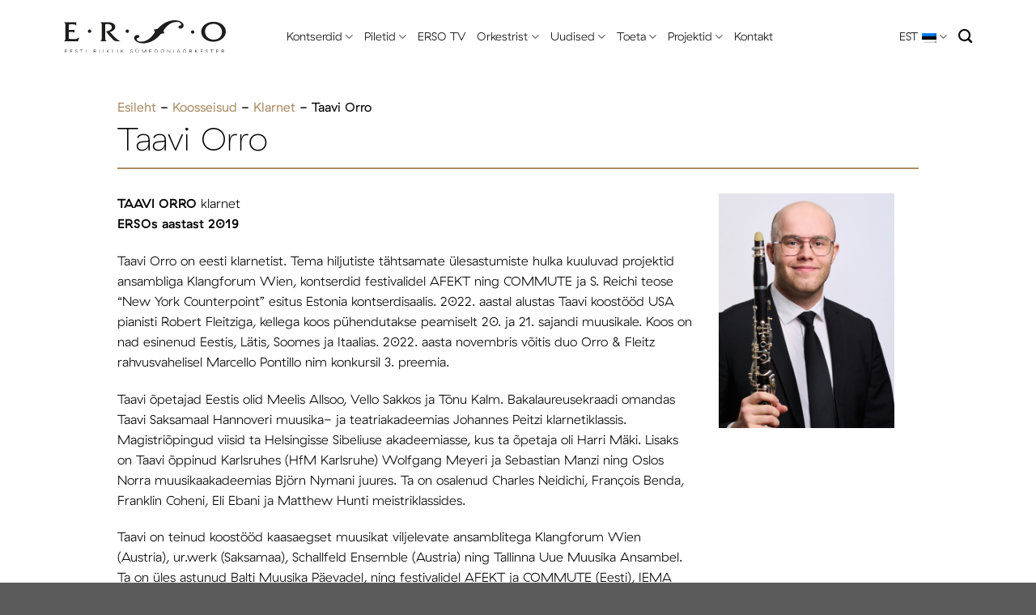

--- FILE ---
content_type: text/html; charset=UTF-8
request_url: https://erso.ee/koosseis/taavi-orro/
body_size: 7707
content:
<!DOCTYPE html><html lang="et" prefix="og: https://ogp.me/ns#" class="loading-site no-js"><head><meta charset="UTF-8" /><link rel="profile" href="http://gmpg.org/xfn/11" /><link rel="pingback" href="https://erso.ee/xmlrpc.php" /><link rel="alternate" hreflang="et" href="https://erso.ee/koosseis/taavi-orro/" /><link rel="alternate" hreflang="en" href="https://erso.ee/en/musicians/taavi-orro/" /><link rel="alternate" hreflang="x-default" href="https://erso.ee/koosseis/taavi-orro/" /><meta name="viewport" content="width=device-width, initial-scale=1" /><link media="all" href="https://erso.ee/wp-content/cache/autoptimize/css/autoptimize_46f2d62736395175ab01ce7e98a8480f.css" rel="stylesheet"><title>Taavi Orro | ERSO</title><meta name="description" content="Taavi Orro on eesti klarnetist. Tema hiljutiste tähtsamate ülesastumiste hulka kuuluvad projektid ansambliga Klangforum Wien, kontserdid festivalidel AFEKT"/><meta name="robots" content="follow, index, max-snippet:-1, max-video-preview:-1, max-image-preview:large"/><link rel="canonical" href="https://erso.ee/koosseis/taavi-orro/" /><meta property="og:locale" content="et_EE" /><meta property="og:type" content="article" /><meta property="og:title" content="Taavi Orro | ERSO" /><meta property="og:description" content="Taavi Orro on eesti klarnetist. Tema hiljutiste tähtsamate ülesastumiste hulka kuuluvad projektid ansambliga Klangforum Wien, kontserdid festivalidel AFEKT" /><meta property="og:url" content="https://erso.ee/koosseis/taavi-orro/" /><meta property="og:site_name" content="ERSO" /><meta property="og:updated_time" content="2025-03-06T15:47:30+02:00" /><meta property="og:image" content="https://erso.ee/wp-content/uploads/2019/08/KIK01338-1600x2133.jpg" /><meta property="og:image:secure_url" content="https://erso.ee/wp-content/uploads/2019/08/KIK01338-1600x2133.jpg" /><meta property="og:image:width" content="1020" /><meta property="og:image:height" content="1360" /><meta property="og:image:alt" content="Taavi Orro" /><meta property="og:image:type" content="image/jpeg" /><meta name="twitter:card" content="summary_large_image" /><meta name="twitter:title" content="Taavi Orro | ERSO" /><meta name="twitter:description" content="Taavi Orro on eesti klarnetist. Tema hiljutiste tähtsamate ülesastumiste hulka kuuluvad projektid ansambliga Klangforum Wien, kontserdid festivalidel AFEKT" /><meta name="twitter:image" content="https://erso.ee/wp-content/uploads/2019/08/KIK01338-1600x2133.jpg" /> <script type="application/ld+json" class="rank-math-schema">{"@context":"https://schema.org","@graph":[{"@type":"BreadcrumbList","@id":"https://erso.ee/koosseis/taavi-orro/#breadcrumb","itemListElement":[{"@type":"ListItem","position":"1","item":{"@id":"https://erso.ee","name":"Esileht"}},{"@type":"ListItem","position":"2","item":{"@id":"https://erso.ee/koosseis/","name":"Koosseisud"}},{"@type":"ListItem","position":"3","item":{"@id":"https://erso.ee/grupp/klarnet/","name":"Klarnet"}},{"@type":"ListItem","position":"4","item":{"@id":"https://erso.ee/koosseis/taavi-orro/","name":"Taavi Orro"}}]}]}</script> <link rel='prefetch' href='https://erso.ee/wp-content/themes/flatsome/assets/js/flatsome.js?ver=e1ad26bd5672989785e1' /><link rel='prefetch' href='https://erso.ee/wp-content/themes/flatsome/assets/js/chunk.slider.js?ver=3.19.12' /><link rel='prefetch' href='https://erso.ee/wp-content/themes/flatsome/assets/js/chunk.popups.js?ver=3.19.12' /><link rel='prefetch' href='https://erso.ee/wp-content/themes/flatsome/assets/js/chunk.tooltips.js?ver=3.19.12' /><link rel="alternate" type="application/rss+xml" title="ERSO &raquo; RSS" href="https://erso.ee/feed/" /><link rel="alternate" type="application/rss+xml" title="ERSO &raquo; Kommentaaride RSS" href="https://erso.ee/comments/feed/" /> <script type="text/javascript" src="https://erso.ee/wp-includes/js/jquery/jquery.min.js?ver=3.7.1" id="jquery-core-js"></script> <link rel="https://api.w.org/" href="https://erso.ee/wp-json/" /><link rel="alternate" title="JSON" type="application/json" href="https://erso.ee/wp-json/wp/v2/koosseis/792" /><link rel="EditURI" type="application/rsd+xml" title="RSD" href="https://erso.ee/xmlrpc.php?rsd" /><meta name="generator" content="WordPress 6.8.3" /><link rel='shortlink' href='https://erso.ee/?p=792' /><link rel="alternate" title="oEmbed (JSON)" type="application/json+oembed" href="https://erso.ee/wp-json/oembed/1.0/embed?url=https%3A%2F%2Ferso.ee%2Fkoosseis%2Ftaavi-orro%2F" /><link rel="alternate" title="oEmbed (XML)" type="text/xml+oembed" href="https://erso.ee/wp-json/oembed/1.0/embed?url=https%3A%2F%2Ferso.ee%2Fkoosseis%2Ftaavi-orro%2F&#038;format=xml" /><meta name="generator" content="WPML ver:4.8.6 stt:1,15;" /><link rel="icon" href="https://erso.ee/wp-content/uploads/2022/09/cropped-favicon-32x32.png" sizes="32x32" /><link rel="icon" href="https://erso.ee/wp-content/uploads/2022/09/cropped-favicon-192x192.png" sizes="192x192" /><link rel="apple-touch-icon" href="https://erso.ee/wp-content/uploads/2022/09/cropped-favicon-180x180.png" /><meta name="msapplication-TileImage" content="https://erso.ee/wp-content/uploads/2022/09/cropped-favicon-270x270.png" /></head><body class="wp-singular koosseis-template-default single single-koosseis postid-792 wp-theme-flatsome wp-child-theme-erso lightbox nav-dropdown-has-arrow nav-dropdown-has-shadow mobile-submenu-toggle"> <noscript><iframe src="https://www.googletagmanager.com/ns.html?id=GTM-NJMLZZQ"
height="0" width="0" style="display:none;visibility:hidden"></iframe></noscript> <a class="skip-link screen-reader-text" href="#main">Skip to content</a><div id="wrapper"><header id="header" class="header has-sticky sticky-jump"><div class="header-wrapper"><div id="masthead" class="header-main has-sticky-logo"><div class="header-inner flex-row container logo-left medium-logo-left" role="navigation"><div id="logo" class="flex-col logo"> <a href="https://erso.ee/" title="ERSO - Eesti Riiklik Sümfooniaorkester" rel="home"> <img width="1020" height="1020" src="https://erso.ee/wp-content/uploads/2022/05/Erso-logo-wordmark.svg" class="header-logo-sticky" alt="ERSO"/><img width="1020" height="1020" src="https://erso.ee/wp-content/uploads/2022/05/Erso-logo.svg" class="header_logo header-logo" alt="ERSO"/><img  width="1020" height="1020" src="https://erso.ee/wp-content/uploads/2022/05/Erso-logo.svg" class="header-logo-dark" alt="ERSO"/></a></div><div class="flex-col show-for-medium flex-left"><ul class="mobile-nav nav nav-left "></ul></div><div class="flex-col hide-for-medium flex-left
 flex-grow"><ul class="header-nav header-nav-main nav nav-left  nav-line-bottom nav-size-large nav-spacing-large" ><li id="menu-item-110" class="menu-item menu-item-type-post_type menu-item-object-page menu-item-has-children menu-item-110 menu-item-design-default has-dropdown"><a href="https://erso.ee/kontserdid/" class="nav-top-link" aria-expanded="false" aria-haspopup="menu">Kontserdid<i class="icon-angle-down" ></i></a><ul class="sub-menu nav-dropdown nav-dropdown-simple"><li id="menu-item-254" class="menu-item menu-item-type-post_type menu-item-object-page menu-item-254"><a href="https://erso.ee/kontserdid/">Tulevased</a></li><li id="menu-item-253" class="menu-item menu-item-type-post_type menu-item-object-page menu-item-253"><a href="https://erso.ee/toimunud-kontserdid/">Toimunud</a></li><li id="menu-item-5285" class="menu-item menu-item-type-post_type menu-item-object-page menu-item-5285"><a href="https://erso.ee/sarjad/">Sarjad</a></li><li id="menu-item-10677" class="menu-item menu-item-type-post_type menu-item-object-page menu-item-10677"><a href="https://erso.ee/hooajabuklet/">Hooajabuklet</a></li></ul></li><li id="menu-item-29" class="menu-item menu-item-type-post_type menu-item-object-page menu-item-has-children menu-item-29 menu-item-design-default has-dropdown"><a href="https://erso.ee/piletid/" class="nav-top-link" aria-expanded="false" aria-haspopup="menu">Piletid<i class="icon-angle-down" ></i></a><ul class="sub-menu nav-dropdown nav-dropdown-simple"><li id="menu-item-6058" class="menu-item menu-item-type-post_type menu-item-object-page menu-item-6058"><a href="https://erso.ee/piletid/">Piletid</a></li><li id="menu-item-10732" class="menu-item menu-item-type-post_type menu-item-object-page menu-item-10732"><a href="https://erso.ee/hea-teada/">Hea teada</a></li></ul></li><li id="menu-item-114" class="menu-item menu-item-type-custom menu-item-object-custom menu-item-114 menu-item-design-default"><a target="_blank" rel="noopener" href="https://erso.tv/erso" class="nav-top-link">ERSO TV</a></li><li id="menu-item-5230" class="menu-item menu-item-type-custom menu-item-object-custom menu-item-has-children menu-item-5230 menu-item-design-default has-dropdown"><a href="https://erso.ee/bio/" class="nav-top-link" aria-expanded="false" aria-haspopup="menu">Orkestrist<i class="icon-angle-down" ></i></a><ul class="sub-menu nav-dropdown nav-dropdown-simple"><li id="menu-item-302" class="menu-item menu-item-type-post_type menu-item-object-page menu-item-302"><a href="https://erso.ee/bio/">Biograafia</a></li><li id="menu-item-303" class="menu-item menu-item-type-post_type menu-item-object-page menu-item-303"><a href="https://erso.ee/orkestrist/dirigendid/">Dirigendid</a></li><li id="menu-item-304" class="menu-item menu-item-type-post_type menu-item-object-page menu-item-304"><a href="https://erso.ee/konkursid/">Konkursid</a></li><li id="menu-item-305" class="menu-item menu-item-type-post_type menu-item-object-page menu-item-305"><a href="https://erso.ee/koosseis/">Koosseis</a></li><li id="menu-item-306" class="menu-item menu-item-type-post_type menu-item-object-page menu-item-306"><a href="https://erso.ee/pressile/">Pressile</a></li><li id="menu-item-307" class="menu-item menu-item-type-post_type menu-item-object-page menu-item-307"><a href="https://erso.ee/orkestrist/sa-erso/">SA ERSO</a></li></ul></li><li id="menu-item-120" class="menu-item menu-item-type-post_type menu-item-object-page current_page_parent menu-item-has-children menu-item-120 menu-item-design-default has-dropdown"><a href="https://erso.ee/uudised/" class="nav-top-link" aria-expanded="false" aria-haspopup="menu">Uudised<i class="icon-angle-down" ></i></a><ul class="sub-menu nav-dropdown nav-dropdown-simple"><li id="menu-item-5276" class="menu-item menu-item-type-post_type menu-item-object-page current_page_parent menu-item-5276"><a href="https://erso.ee/uudised/">Uudised</a></li><li id="menu-item-27" class="menu-item menu-item-type-post_type menu-item-object-page menu-item-27"><a href="https://erso.ee/galerii/">Galerii</a></li><li id="menu-item-14524" class="menu-item menu-item-type-post_type menu-item-object-page menu-item-14524"><a href="https://erso.ee/galerii-sk/">Galerii Sõprade Klubi</a></li></ul></li><li id="menu-item-11495" class="menu-item menu-item-type-post_type menu-item-object-page menu-item-has-children menu-item-11495 menu-item-design-default has-dropdown"><a href="https://erso.ee/toeta/" class="nav-top-link" aria-expanded="false" aria-haspopup="menu">Toeta<i class="icon-angle-down" ></i></a><ul class="sub-menu nav-dropdown nav-dropdown-simple"><li id="menu-item-14090" class="menu-item menu-item-type-post_type menu-item-object-page menu-item-14090"><a href="https://erso.ee/uksikisik/">Üksikisik</a></li><li id="menu-item-14089" class="menu-item menu-item-type-post_type menu-item-object-page menu-item-14089"><a href="https://erso.ee/ettevote/">Ettevõte</a></li><li id="menu-item-14272" class="menu-item menu-item-type-post_type menu-item-object-page menu-item-14272"><a href="https://erso.ee/toeta-erso-100/">Toeta ERSO 100. sünnipäeva</a></li><li id="menu-item-10799" class="menu-item menu-item-type-post_type menu-item-object-page menu-item-10799"><a href="https://erso.ee/aitah-toetamast/">Aitäh toetamast!</a></li></ul></li><li id="menu-item-10718" class="menu-item menu-item-type-custom menu-item-object-custom menu-item-has-children menu-item-10718 menu-item-design-default has-dropdown"><a href="https://erso.ee/plaadid/" class="nav-top-link" aria-expanded="false" aria-haspopup="menu">Projektid<i class="icon-angle-down" ></i></a><ul class="sub-menu nav-dropdown nav-dropdown-simple"><li id="menu-item-30" class="menu-item menu-item-type-post_type menu-item-object-page menu-item-30"><a href="https://erso.ee/plaadid/">Plaadid</a></li><li id="menu-item-10713" class="menu-item menu-item-type-post_type menu-item-object-page menu-item-10713"><a href="https://erso.ee/haridushommikud/">Haridushommikud</a></li><li id="menu-item-10719" class="menu-item menu-item-type-post_type menu-item-object-page menu-item-10719"><a href="https://erso.ee/erso-kammerkontserdid/">ERSO kammerkontserdid</a></li></ul></li><li id="menu-item-25" class="menu-item menu-item-type-post_type menu-item-object-page menu-item-25 menu-item-design-default"><a href="https://erso.ee/kontakt/" class="nav-top-link">Kontakt</a></li></ul></div><div class="flex-col hide-for-medium flex-right"><ul class="header-nav header-nav-main nav nav-right  nav-line-bottom nav-size-large nav-spacing-large"><li class="has-dropdown header-language-dropdown"> <a href="#"> EST <i class="image-icon"><img src="https://erso.ee/wp-content/plugins/sitepress-multilingual-cms/res/flags/et.png" alt="EST"/></i> <i class="icon-angle-down" ></i> </a><ul class="nav-dropdown nav-dropdown-simple"><li><a href="https://erso.ee/koosseis/taavi-orro/" hreflang="et"><i class="icon-image"><img src="https://erso.ee/wp-content/plugins/sitepress-multilingual-cms/res/flags/et.png" alt="EST"/></i> EST</a></li><li><a href="https://erso.ee/en/musicians/taavi-orro/" hreflang="en"><i class="icon-image"><img src="https://erso.ee/wp-content/plugins/sitepress-multilingual-cms/res/flags/en.png" alt="ENG"/></i> ENG</a></li></ul></li><li class="header-search header-search-dropdown has-icon has-dropdown menu-item-has-children"> <a href="#" aria-label="Otsi" class="is-small"><i class="icon-search" ></i></a><ul class="nav-dropdown nav-dropdown-simple"><li class="header-search-form search-form html relative has-icon"><div class="header-search-form-wrapper"><div class="searchform-wrapper ux-search-box relative is-normal"><form method="get" class="searchform" action="https://erso.ee/" role="search"><div class="flex-row relative"><div class="flex-col flex-grow"> <input type="search" class="search-field mb-0" name="s" value="" id="s" placeholder="Otsi&hellip;" /></div><div class="flex-col"> <button type="submit" class="ux-search-submit submit-button secondary button icon mb-0" aria-label="Submit"> <i class="icon-search" ></i> </button></div></div><div class="live-search-results text-left z-top"></div></form></div></div></li></ul></li></ul></div><div class="flex-col show-for-medium flex-right"><ul class="mobile-nav nav nav-right "><li class="has-dropdown header-language-dropdown"> <a href="#"> EST <i class="image-icon"><img src="https://erso.ee/wp-content/plugins/sitepress-multilingual-cms/res/flags/et.png" alt="EST"/></i> <i class="icon-angle-down" ></i> </a><ul class="nav-dropdown nav-dropdown-simple"><li><a href="https://erso.ee/koosseis/taavi-orro/" hreflang="et"><i class="icon-image"><img src="https://erso.ee/wp-content/plugins/sitepress-multilingual-cms/res/flags/et.png" alt="EST"/></i> EST</a></li><li><a href="https://erso.ee/en/musicians/taavi-orro/" hreflang="en"><i class="icon-image"><img src="https://erso.ee/wp-content/plugins/sitepress-multilingual-cms/res/flags/en.png" alt="ENG"/></i> ENG</a></li></ul></li><li class="nav-icon has-icon"> <a href="#" data-open="#main-menu" data-pos="center" data-bg="main-menu-overlay" data-color="" class="is-small" aria-label="Menu" aria-controls="main-menu" aria-expanded="false"> <i class="icon-menu" ></i> </a></li></ul></div></div></div><div class="header-bg-container fill"><div class="header-bg-image fill"></div><div class="header-bg-color fill"></div></div></div></header><main id="main" class=""><div id="content" class="blog-wrapper blog-single page-wrapper"><div class="row row-main"><nav aria-label="breadcrumbs" class="rank-math-breadcrumb"><p><a href="https://erso.ee">Esileht</a><span class="separator"> - </span><a href="https://erso.ee/koosseis/">Koosseisud</a><span class="separator"> - </span><a href="https://erso.ee/grupp/klarnet/">Klarnet</a><span class="separator"> - </span><span class="last">Taavi Orro</span></p></nav><h1 class="entry-title mb">Taavi Orro</h1><div class="row"><div class="col large-9 medium-8 small-12"><p><strong>TAAVI ORRO</strong> klarnet<br /> <strong>ERSOs aastast 2019</strong></p><p>Taavi Orro on eesti klarnetist. Tema hiljutiste tähtsamate ülesastumiste hulka kuuluvad projektid ansambliga Klangforum Wien, kontserdid festivalidel AFEKT ning COMMUTE ja S. Reichi teose “New York Counterpoint” esitus Estonia kontserdisaalis. 2022. aastal alustas Taavi koostööd USA pianisti Robert Fleitziga, kellega koos pühendutakse peamiselt 20. ja 21. sajandi muusikale. Koos on nad esinenud Eestis, Lätis, Soomes ja Itaalias. 2022. aasta novembris võitis duo Orro &amp; Fleitz rahvusvahelisel Marcello Pontillo nim konkursil 3. preemia.</p><p>Taavi õpetajad Eestis olid Meelis Allsoo, Vello Sakkos ja Tõnu Kalm. Bakalaureusekraadi omandas Taavi Saksamaal Hannoveri muusika- ja teatriakadeemias Johannes Peitzi klarnetiklassis. Magistriõpingud viisid ta Helsingisse Sibeliuse akadeemiasse, kus ta õpetaja oli Harri Mäki. Lisaks on Taavi õppinud Karlsruhes (HfM Karlsruhe) Wolfgang Meyeri ja Sebastian Manzi ning Oslos Norra muusikaakadeemias Björn Nymani juures. Ta on osalenud Charles Neidichi, François Benda, Franklin Coheni, Eli Ebani ja Matthew Hunti meistriklassides.</p><p>Taavi on teinud koostööd kaasaegset muusikat viljelevate ansamblitega Klangforum Wien (Austria), ur.werk (Saksamaa), Schallfeld Ensemble (Austria) ning Tallinna Uue Muusika Ansambel. Ta on üles astunud Balti Muusika Päevadel, ning festivalidel AFEKT ja COMMUTE (Eesti), IEMA Klangspuren Schwaz (Austria) ning Tongyeong International Music Festival ja Daegu International Contemporary Music Festival (Lõuna-Korea). Õpingute ajal Saksamaal oli Taavi Live Music Now Hannover e.V. stipendiaat ning esines koos saksa metsasarvemängija Marie Luise Neuneckeri ning Minguet kvarteti liikmetega Engersi lossis (Villa Musica).</p><p>Alates 2019. aastast on Taavi Eesti Riikliku Sümfooniaorkestri liige.</p></div><div class="col large-3 medium-3 small-12"><img src="https://erso.ee/wp-content/uploads/2019/08/KIK01338-scaled.jpg"></div></div></div></div></main><footer id="footer" class="footer-wrapper"><section class="section has_divider dark has-parallax" id="section_69833286"><div class="section-bg fill" data-parallax-container=".section" data-parallax-background data-parallax="-4"> <img width="2560" height="910" src="https://erso.ee/wp-content/uploads/2022/09/jalus2-1-scaled.jpg" class="bg attachment-original size-original" alt="" decoding="async" loading="lazy" /></div><div class="section-content relative"><div class="row"  id="row-306285392"><div id="col-70868231" class="col footer_rekvisiidid medium-4 small-12 large-4"  ><div class="col-inner"  ><h3 style="line-height:1.1;">SA Eesti Riiklik Sümfooniaorkester</h3><p>Estonia pst 4<br /> 10148 Tallinn</p><p>Telefon (+372) 6 147 787<br /> E-post erso@erso.ee</p><p>Registrikood 90012610<br /> KMKR number EE101696847</p></div></div><div id="col-731975335" class="col medium-7 small-12 large-7"  ><div class="col-inner"  ><h4>Liitu uudiskirjaga!</h4><div class="
 mailpoet_form_popup_overlay
 "></div><div
 id="mailpoet_form_8"
 class="
 mailpoet_form
 mailpoet_form_shortcode
 mailpoet_form_position_
 mailpoet_form_animation_
 "
 ><form
 target="_self"
 method="post"
 action="https://erso.ee/wp-admin/admin-post.php?action=mailpoet_subscription_form"
 class="mailpoet_form mailpoet_form_form mailpoet_form_shortcode"
 novalidate
 data-delay=""
 data-exit-intent-enabled=""
 data-font-family=""
 data-cookie-expiration-time=""
 > <input type="hidden" name="data[form_id]" value="8" /> <input type="hidden" name="token" value="e586dcb09a" /> <input type="hidden" name="api_version" value="v1" /> <input type="hidden" name="endpoint" value="subscribers" /> <input type="hidden" name="mailpoet_method" value="subscribe" /> <label class="mailpoet_hp_email_label" style="display: none !important;">Please leave this field empty<input type="email" name="data[email]"/></label><div class="mailpoet_paragraph "><input type="text" autocomplete="given-name" class="mailpoet_text" id="form_first_name_8" name="data[form_field_OGY2YjdjYWZjZjY2X2ZpcnN0X25hbWU=]" title="Eesnimi" value="" style="width:100%;box-sizing:border-box;padding:10px;margin: 0 auto 0 0;font-size:15px;line-height:1.5;height:auto;" data-automation-id="form_first_name"  placeholder="Eesnimi" aria-label="Eesnimi" data-parsley-errors-container=".mailpoet_error_1fofg" data-parsley-names='[&quot;Please specify a valid name.&quot;,&quot;Addresses in names are not permitted, please add your name instead.&quot;]'/><span class="mailpoet_error_1fofg"></span></div><div class="mailpoet_paragraph "><input type="text" autocomplete="family-name" class="mailpoet_text" id="form_last_name_8" name="data[form_field_MTQ5YmY5NmI3ODUxX2xhc3RfbmFtZQ==]" title="Perekonnanimi" value="" style="width:100%;box-sizing:border-box;padding:10px;margin: 0 auto 0 0;font-size:15px;line-height:1.5;height:auto;" data-automation-id="form_last_name"  placeholder="Perekonnanimi" aria-label="Perekonnanimi" data-parsley-errors-container=".mailpoet_error_10jzx" data-parsley-names='[&quot;Please specify a valid name.&quot;,&quot;Addresses in names are not permitted, please add your name instead.&quot;]'/><span class="mailpoet_error_10jzx"></span></div><div class="mailpoet_paragraph "><input type="email" autocomplete="email" class="mailpoet_text" id="form_email_8" name="data[form_field_OTU5NDFmNGI0OWJmX2VtYWls]" title="E-mail" value="" style="width:100%;box-sizing:border-box;padding:10px;margin: 0 auto 0 0;font-size:15px;line-height:1.5;height:auto;" data-automation-id="form_email"  placeholder="E-mail *" aria-label="E-mail *" data-parsley-errors-container=".mailpoet_error_osasl" data-parsley-required="true" required aria-required="true" data-parsley-minlength="6" data-parsley-maxlength="150" data-parsley-type-message="This value should be a valid email." data-parsley-required-message="This field is required."/><span class="mailpoet_error_osasl"></span></div><div class="mailpoet_paragraph "><input type="submit" class="mailpoet_submit" value="LIITU" data-automation-id="subscribe-submit-button" style="width:100%;box-sizing:border-box;padding:10px;margin: 0 auto 0 0;font-size:15px;line-height:1.5;height:auto;border-color:transparent;" /><span class="mailpoet_form_loading"><span class="mailpoet_bounce1"></span><span class="mailpoet_bounce2"></span><span class="mailpoet_bounce3"></span></span></div><div class="mailpoet_message"><p class="mailpoet_validate_success"
 style="display:none;"
 >Palun kinnita oma liitumise soov sisestatud e-posti aadressile saadetud juhiste järgi.</p><p class="mailpoet_validate_error"
 style="display:none;"
 ></p></div></form></div><div id="text-2158641242" class="text"><p>Tellimusega nõustute saama meie reklaammaterjale ja nõustute meie <a href="https://erso.ee/privaatsuspoliitika/"><span style="text-decoration: underline;">privaatsuspoliitikaga</span></a>. Te võite oma tellimuse igal ajal tühistada.</p></div></div></div><div id="col-1261404811" class="col footer_absolute_buttons medium-4 small-12 large-4"  ><div class="col-inner"  > <a href="https://erso.ee/piletid/" class="button secondary lowercase reveal-icon"  > <span>Piletid</span> <i class="icon-angle-right" aria-hidden="true" ></i></a> <a href="https://erso.tv/erso" target="_blank" class="button primary lowercase reveal-icon" rel="noopener"  > <span>erso.tv</span> <i class="icon-angle-right" aria-hidden="true" ></i></a> <a href="https://erso.ee/ersokale/" class="button white is-underline"  > <span>Ersokale</span> </a></div></div></div><div class="row"  id="row-857525660"><div id="col-1773783728" class="col footer_socials small-12 large-12"  ><div class="col-inner"  ><ul class="footer_social_links"><li><a target="_blank" href="https://www.instagram.com/ersoinsta/" rel="noopener">Instagram</a></li><li><a target="_blank" href="https://www.facebook.com/eestiriikliksumfooniaorkester/" rel="noopener">Facebook</a></li><li><a target="_blank" href="https://www.youtube.com/channel/UCSe3J4YYK9BARB3GsHzh5bw" rel="noopener">Youtube</a></li><li><a target="_blank" href="https://open.spotify.com/artist/3wnm0pkc0sPfV7UI2xlZlW?si=CT3BeXdjTHS-p6ar8T5k0w" rel="noopener">Spotify</a></li><li><a target="_blank" href="https://music.apple.com/us/artist/estonian-national-symphony-orchestra/46927126" rel="noopener">Apple Music</a></li><li><a target="_blank" href="https://www.linkedin.com/company/estonian-national-symphony-orchestra/" rel="noopener">Linked-in</a></li><li><a target="_blank" href="https://erso.ee/tingimused/" rel="noopener">Tingimused</a></li><li><a target="_blank" href="https://erso.ee/privaatsuspoliitika/" rel="noopener">Privaatsuspoliitika</a></li></ul></div></div></div></div></section><section class="section" id="section_1445592650"><div class="section-bg fill" ></div><div class="section-content relative"><div class="row row-collapse align-middle align-center" style="max-width:300px" id="row-165110346"><div id="col-1349718847" class="col small-12 large-12"  ><div class="col-inner text-center"  ><div class="img has-hover x md-x lg-x y md-y lg-y" id="image_309033491"> <a class="" href="https://iutecredit.com/" target="_blank" rel="noopener" ><div class="img-inner dark" > <img width="1" height="1" src="https://erso.ee/wp-content/uploads/2023/02/iute-logo-must.svg" class="attachment-original size-original" alt="" decoding="async" loading="lazy" /></div> </a></div> <a href="https://erso.ee/aitah-toetamast/" class="button primary is-underline expand"  > <span>Vaata kõiki ERSO toetajaid</span> </a></div></div></div><div class="row large-columns-6 medium-columns-3 small-columns-2 row-large" ><div class="gallery-col col" ><div class="col-inner"><div class="box has-hover gallery-box box-none"><div class="box-image" > <img width="600" height="1" src="https://erso.ee/wp-content/uploads/2022/05/Epiim_black-1.svg" class="attachment-medium size-medium" alt="" ids="13440,13442,13444,13446,13448,13478" style="none" lightbox="false" col_spacing="large" columns="6" decoding="async" loading="lazy" /></div><div class="box-text text-left" ><p></p></div></div></div></div><div class="gallery-col col" ><div class="col-inner"><div class="box has-hover gallery-box box-none"><div class="box-image" > <img width="600" height="1" src="https://erso.ee/wp-content/uploads/2022/05/Liviko_black-1.svg" class="attachment-medium size-medium" alt="" ids="13440,13442,13444,13446,13448,13478" style="none" lightbox="false" col_spacing="large" columns="6" decoding="async" loading="lazy" /></div><div class="box-text text-left" ><p></p></div></div></div></div><div class="gallery-col col" ><div class="col-inner"><div class="box has-hover gallery-box box-none"><div class="box-image" > <img width="600" height="1" src="https://erso.ee/wp-content/uploads/2022/05/Nordaid_black-1.svg" class="attachment-medium size-medium" alt="" ids="13440,13442,13444,13446,13448,13478" style="none" lightbox="false" col_spacing="large" columns="6" decoding="async" loading="lazy" /></div><div class="box-text text-left" ><p></p></div></div></div></div><div class="gallery-col col" ><div class="col-inner"><div class="box has-hover gallery-box box-none"><div class="box-image" > <img width="600" height="1" src="https://erso.ee/wp-content/uploads/2022/05/Nordic-catering_black-1.svg" class="attachment-medium size-medium" alt="" ids="13440,13442,13444,13446,13448,13478" style="none" lightbox="false" col_spacing="large" columns="6" decoding="async" loading="lazy" /></div><div class="box-text text-left" ><p></p></div></div></div></div><div class="gallery-col col" ><div class="col-inner"><div class="box has-hover gallery-box box-none"><div class="box-image" > <img width="600" height="1" src="https://erso.ee/wp-content/uploads/2022/05/Radisson_black-1.svg" class="attachment-medium size-medium" alt="" ids="13440,13442,13444,13446,13448,13478" style="none" lightbox="false" col_spacing="large" columns="6" decoding="async" loading="lazy" /></div><div class="box-text text-left" ><p></p></div></div></div></div><div class="gallery-col col" ><div class="col-inner"><div class="box has-hover gallery-box box-none"><div class="box-image" > <img width="600" height="1" src="https://erso.ee/wp-content/uploads/2025/11/Myfitness_black.svg" class="attachment-medium size-medium" alt="" ids="13440,13442,13444,13446,13448,13478" style="none" lightbox="false" col_spacing="large" columns="6" decoding="async" loading="lazy" /></div><div class="box-text text-left" ><p></p></div></div></div></div></div><div class="is-divider divider clearfix" style="margin-top:10px;margin-bottom:10px;max-width:100%;height:1px;"></div><div id="gap-939599029" class="gap-element clearfix" style="display:block; height:auto;"></div></div></section><div class="absolute-footer dark medium-text-center small-text-center"><div class="container clearfix"><div class="footer-primary pull-left"><div class="copyright-footer"></div></div></div></div> <a href="#top" class="back-to-top button icon invert plain fixed bottom z-1 is-outline circle" id="top-link" aria-label="Go to top"><i class="icon-angle-up" ></i></a></footer></div><div id="main-menu" class="mobile-sidebar no-scrollbar mfp-hide"><div class="sidebar-menu no-scrollbar text-center"><ul class="nav nav-sidebar nav-vertical nav-uppercase nav-anim" data-tab="1"><li class="menu-item menu-item-type-post_type menu-item-object-page menu-item-has-children menu-item-110"><a href="https://erso.ee/kontserdid/">Kontserdid</a><ul class="sub-menu nav-sidebar-ul children"><li class="menu-item menu-item-type-post_type menu-item-object-page menu-item-254"><a href="https://erso.ee/kontserdid/">Tulevased</a></li><li class="menu-item menu-item-type-post_type menu-item-object-page menu-item-253"><a href="https://erso.ee/toimunud-kontserdid/">Toimunud</a></li><li class="menu-item menu-item-type-post_type menu-item-object-page menu-item-5285"><a href="https://erso.ee/sarjad/">Sarjad</a></li><li class="menu-item menu-item-type-post_type menu-item-object-page menu-item-10677"><a href="https://erso.ee/hooajabuklet/">Hooajabuklet</a></li></ul></li><li class="menu-item menu-item-type-post_type menu-item-object-page menu-item-has-children menu-item-29"><a href="https://erso.ee/piletid/">Piletid</a><ul class="sub-menu nav-sidebar-ul children"><li class="menu-item menu-item-type-post_type menu-item-object-page menu-item-6058"><a href="https://erso.ee/piletid/">Piletid</a></li><li class="menu-item menu-item-type-post_type menu-item-object-page menu-item-10732"><a href="https://erso.ee/hea-teada/">Hea teada</a></li></ul></li><li class="menu-item menu-item-type-custom menu-item-object-custom menu-item-114"><a target="_blank" rel="noopener" href="https://erso.tv/erso">ERSO TV</a></li><li class="menu-item menu-item-type-custom menu-item-object-custom menu-item-has-children menu-item-5230"><a href="https://erso.ee/bio/">Orkestrist</a><ul class="sub-menu nav-sidebar-ul children"><li class="menu-item menu-item-type-post_type menu-item-object-page menu-item-302"><a href="https://erso.ee/bio/">Biograafia</a></li><li class="menu-item menu-item-type-post_type menu-item-object-page menu-item-303"><a href="https://erso.ee/orkestrist/dirigendid/">Dirigendid</a></li><li class="menu-item menu-item-type-post_type menu-item-object-page menu-item-304"><a href="https://erso.ee/konkursid/">Konkursid</a></li><li class="menu-item menu-item-type-post_type menu-item-object-page menu-item-305"><a href="https://erso.ee/koosseis/">Koosseis</a></li><li class="menu-item menu-item-type-post_type menu-item-object-page menu-item-306"><a href="https://erso.ee/pressile/">Pressile</a></li><li class="menu-item menu-item-type-post_type menu-item-object-page menu-item-307"><a href="https://erso.ee/orkestrist/sa-erso/">SA ERSO</a></li></ul></li><li class="menu-item menu-item-type-post_type menu-item-object-page current_page_parent menu-item-has-children menu-item-120"><a href="https://erso.ee/uudised/">Uudised</a><ul class="sub-menu nav-sidebar-ul children"><li class="menu-item menu-item-type-post_type menu-item-object-page current_page_parent menu-item-5276"><a href="https://erso.ee/uudised/">Uudised</a></li><li class="menu-item menu-item-type-post_type menu-item-object-page menu-item-27"><a href="https://erso.ee/galerii/">Galerii</a></li><li class="menu-item menu-item-type-post_type menu-item-object-page menu-item-14524"><a href="https://erso.ee/galerii-sk/">Galerii Sõprade Klubi</a></li></ul></li><li class="menu-item menu-item-type-post_type menu-item-object-page menu-item-has-children menu-item-11495"><a href="https://erso.ee/toeta/">Toeta</a><ul class="sub-menu nav-sidebar-ul children"><li class="menu-item menu-item-type-post_type menu-item-object-page menu-item-14090"><a href="https://erso.ee/uksikisik/">Üksikisik</a></li><li class="menu-item menu-item-type-post_type menu-item-object-page menu-item-14089"><a href="https://erso.ee/ettevote/">Ettevõte</a></li><li class="menu-item menu-item-type-post_type menu-item-object-page menu-item-14272"><a href="https://erso.ee/toeta-erso-100/">Toeta ERSO 100. sünnipäeva</a></li><li class="menu-item menu-item-type-post_type menu-item-object-page menu-item-10799"><a href="https://erso.ee/aitah-toetamast/">Aitäh toetamast!</a></li></ul></li><li class="menu-item menu-item-type-custom menu-item-object-custom menu-item-has-children menu-item-10718"><a href="https://erso.ee/plaadid/">Projektid</a><ul class="sub-menu nav-sidebar-ul children"><li class="menu-item menu-item-type-post_type menu-item-object-page menu-item-30"><a href="https://erso.ee/plaadid/">Plaadid</a></li><li class="menu-item menu-item-type-post_type menu-item-object-page menu-item-10713"><a href="https://erso.ee/haridushommikud/">Haridushommikud</a></li><li class="menu-item menu-item-type-post_type menu-item-object-page menu-item-10719"><a href="https://erso.ee/erso-kammerkontserdid/">ERSO kammerkontserdid</a></li></ul></li><li class="menu-item menu-item-type-post_type menu-item-object-page menu-item-25"><a href="https://erso.ee/kontakt/">Kontakt</a></li></ul></div></div> <script type="speculationrules">{"prefetch":[{"source":"document","where":{"and":[{"href_matches":"\/*"},{"not":{"href_matches":["\/wp-*.php","\/wp-admin\/*","\/wp-content\/uploads\/*","\/wp-content\/*","\/wp-content\/plugins\/*","\/wp-content\/themes\/erso\/*","\/wp-content\/themes\/flatsome\/*","\/*\\?(.+)"]}},{"not":{"selector_matches":"a[rel~=\"nofollow\"]"}},{"not":{"selector_matches":".no-prefetch, .no-prefetch a"}}]},"eagerness":"conservative"}]}</script>  <script defer src="https://erso.ee/wp-content/cache/autoptimize/js/autoptimize_e500c72fbc4d9d77b252c2529f075ab4.js"></script></body></html>

--- FILE ---
content_type: image/svg+xml
request_url: https://erso.ee/wp-content/uploads/2022/05/Liviko_black-1.svg
body_size: 3552
content:
<?xml version="1.0" encoding="UTF-8"?>
<svg id="Layer_1" data-name="Layer 1" xmlns="http://www.w3.org/2000/svg" viewBox="0 0 1000 500">
  <path d="M647.33,223.44c.18-12.83,2.21-24.89,8.45-35.92,6.71-11.87,16-21.03,29.29-24.99,17.75-5.32,34.72-3.6,49.7,8.17,10.75,8.42,17.14,19.77,20.24,32.97,2.24,9.54,2.68,19.2,1.69,28.95-1.13,11.3-4.34,21.82-10.81,31.26-7.59,11.05-17.62,18.79-30.91,21.57-16.11,3.35-31.29,1.21-44.6-9.09-10.55-8.2-17.08-19.13-20.46-31.96-2.04-7.77-2.38-13.2-2.6-20.95m82.11-.12c0-2.91,.12-5.83-.02-8.71-.4-7.98-1.41-15.89-3.83-23.55-1.88-5.92-4.46-11.51-8.98-15.93-7.72-7.59-19.76-7.86-27.84-.66-2.89,2.57-5.02,5.71-6.75,9.14-3.34,6.62-4.99,13.74-6.02,21.02-1.1,7.84-1.26,15.73-1.08,23.62,.17,7.63,.94,15.21,2.74,22.61,1.55,6.4,3.82,12.48,7.87,17.77,5.64,7.34,13.33,10.08,22.4,7.85,5.08-1.26,8.78-4.57,11.74-8.74,3.51-4.96,5.6-10.53,7.04-16.38,2.28-9.2,2.94-18.6,2.72-28.04"/>
  <path d="M438.78,285.67h-11.89c-1.02-3.11-2.05-6.19-3.04-9.28-10.09-31.58-20.18-63.13-30.24-94.72-.77-2.41-2.01-4.44-3.75-6.22-1.34-1.34-2.7-2.7-4.12-3.96-2.37-2.14-3.69-4.69-3.29-7.97,.09-.7,.01-1.43,.01-2.09,2.14-.61,35.59-.85,41.88-.34,.56,3.17,.62,6.21-1.76,8.83-1.16,1.29-2.3,2.58-3.5,3.81-2.13,2.21-2.47,4.59-1.4,7.5,5.79,15.72,11.49,31.48,17.16,47.25,2.3,6.38,4.49,12.81,6.73,19.21,.14,.42,.31,.82,.66,1.69,.42-1,.72-1.55,.9-2.19,7.08-22.52,14.14-45.09,21.23-67.62,.52-1.64,.29-3.04-.9-4.25-1.02-1.06-2.07-2.07-3.17-3.01-4.68-3.99-4.97-4.72-4.22-11.22h30.93c1.31,4.99,.62,7.13-3.47,10.03-1.69,1.21-3.44,2.4-5.3,3.31-3.89,1.92-5.94,5.23-7.18,9.14-8.53,27.04-17.04,54.04-25.57,81.08-1.99,6.31-3.98,12.59-5.98,18.92-.21,.66-.48,1.32-.74,2.09"/>
  <path d="M243.55,161.04h42.9c.71,3.94,.21,7.34-2.74,10.34-6.91,6.99-5.48,7.03-5.49,14.22-.04,30.51,0,61.01,.01,91.51v3.09c1.03,.06,1.82,.13,2.62,.13,7.9,0,15.8,.02,23.69-.03,1.81-.01,3.61-.27,5.42-.39,3.41-.23,5.48-2.14,6.62-5.21,.69-1.86,1.28-3.77,2-5.63,.45-1.16,1.05-2.28,1.55-3.32h4.6v19.85h-81.28v-2.91c2.62-.86,5.51-.05,8.11-1.61v-2.7c0-32.23-.03-64.47,.05-96.7,.01-3.05-.92-5.47-2.94-7.61-.62-.65-1.14-1.44-1.83-2-3.47-2.88-4.14-6.6-3.3-11.05"/>
  <path d="M494.57,161.06h42.18c.58,3.61,.62,7-2.27,9.8-1.24,1.2-2.32,2.54-3.49,3.82-1.74,1.9-2.56,4.14-2.44,6.72,.02,.46,0,.9,0,1.36v95.63c.02,3.22,.14,3.35,3.31,3.66,1.44,.14,2.89,.27,4.33,.45,.17,.02,.33,.11,.65,.27v2.9h-42.1v-2.96c2.59-.84,5.47-.1,8.13-1.57v-2.95c0-32.07-.03-64.11,.05-96.18,.01-3.22-.86-5.83-3.06-8.11-.89-.9-1.69-1.89-2.59-2.8-1.95-1.98-3.1-4.21-2.72-7.08,.11-.89,.02-1.79,.02-2.95"/>
  <path d="M375.31,161.16c.89,4.3,0,7.89-3.23,10.75-.68,.6-1.24,1.32-1.87,1.99-2.25,2.34-3.21,5.05-3.19,8.37,.08,31.95,.06,63.91,.07,95.86,0,.45-.02,.91,0,1.36,.08,1.73,.46,2.21,2.23,2.46,1.97,.26,3.96,.39,6.1,.6v3.1h-42.07c-.05-.55-.11-1.07-.13-1.57,0-.45,.05-.89,.09-1.37,2.64-.86,5.53-.06,8.17-1.64v-2.94c0-32.13-.03-64.26,.05-96.39,0-3.05-.88-5.47-2.91-7.61-1-1.05-1.92-2.19-2.94-3.22-1.83-1.85-2.79-3.97-2.49-6.62,.11-.97,.02-1.97,.02-3.13h42.1Z"/>
  <path d="M547.79,161.07h41.9c.57,3.8,.42,7.17-2.55,10.25-5.59,5.77-5.47,5.88-5.47,13.92v95.88c2.6,1.5,5.48,.73,8.13,1.57v2.7c-1.85,.51-38.75,.64-42.16,.11-.03-.83-.07-1.71-.13-2.86,1.88-.21,3.65-.42,5.43-.61,2.8-.3,3.09-.57,3.09-3.33,0-32.41,0-64.83,.02-97.25,0-2.48-.67-4.64-2.28-6.5-.83-.97-1.61-1.99-2.56-2.83-3.3-2.92-4.39-6.52-3.43-11.06"/>
  <path d="M616.11,285.61v-2.96c2.74-.5,5.62,0,8.54-1.26-.69-1.1-1.2-1.91-1.74-2.72-11.23-16.51-22.43-33.02-33.74-49.46-1.52-2.23-2.34-4.4-2.11-7.08,.15-1.79,.13-3.64,0-5.43-.11-1.68,.43-2.86,1.66-4.05,10.51-10.16,20.95-20.4,31.4-30.64,.97-.96,1.99-1.88,2.83-2.92,2.43-3.07,2.14-5.29-.96-7.62-1.09-.82-2.24-1.56-3.41-2.24-1.81-1.07-2.73-2.55-2.48-4.72,.11-1.08,.02-2.15,.02-3.41h34.53c.74,3.97,.42,7.54-3.25,10.08-11.98,8.24-21.54,19.16-31.87,29.22-4.35,4.25-8.56,8.65-13,13.12,1.06,1.46,2.15,2.99,3.27,4.47,14.99,20.2,30.01,40.34,44.93,60.58,1.67,2.28,3.55,3.48,6.32,3.52,1.16,.01,2.31,.3,3.55,.46v2.83c-1.92,.54-39,.74-44.49,.22"/>
  <path d="M390.47,339.61h-6.12c-.16-.95-.32-1.9-.52-3.1-.73,.45-1.39,.82-2.02,1.25-3.86,2.51-8.06,3.12-12.5,2.11-3.78-.86-6.38-3.11-7.11-7.01-.81-4.28-.03-8.16,3.69-10.95,2.71-2.01,5.88-2.75,9.2-2.86,2.7-.07,5.4-.02,8.29-.02,0-1.47,.13-2.64-.03-3.77-.35-2.54-2.45-4.18-5.44-4.42-3.4-.27-6.68,.27-9.9,1.37-.94,.33-1.88,.6-3.08,1.01v-6.39c5.64-2.02,11.41-2.96,17.31-1.56,5.39,1.29,8.16,4.88,8.21,10.37,.07,7.88,.02,15.78,.02,23.98m-7.02-15.04c-3.54-.07-6.78-.36-9.99,.39-3.1,.74-4.78,3.18-4.2,5.97,.54,2.58,3.08,3.9,6.26,3.21,2.72-.61,5.05-2,7.11-3.81,.42-.38,.73-1.06,.78-1.6,.11-1.34,.03-2.67,.03-4.17"/>
  <path d="M336.42,317.58v6.22h-93.37c-.57-1.94-.18-3.98-.22-6.22h93.59Z"/>
  <path d="M663.58,323.76v-6.22h93.37c.57,1.93,.18,3.98,.23,6.22h-93.59Z"/>
  <path d="M500.76,322.25c-.05,3.11-.48,6.13-1.81,8.98-2.72,5.83-7.37,8.73-13.72,9.01-1.53,.07-3.1,.06-4.6-.21-6.27-1.16-10.09-5.04-11.59-11.13-.92-3.75-.98-7.54-.14-11.33,1.83-8.23,7.66-12.95,16.05-12.95,9.08,.01,14.96,5.52,15.62,14.63,.07,1,.13,2,.19,2.99m-6.87,.38c-.43-2.3-.59-4.3-1.2-6.16-1.19-3.67-4-5.6-7.74-5.67-4.02-.09-6.91,1.62-8.32,5.25-1.64,4.19-1.7,8.48-.11,12.71,1.34,3.59,4.13,5.5,7.89,5.51,3.7,0,6.54-1.62,7.9-5.07,.84-2.15,1.1-4.53,1.58-6.56"/>
  <path d="M557.51,320.33c-.95-.8-1.9-1.51-2.72-2.37-4.08-4.17-3.31-10.82,1.74-13.78,4.82-2.79,9.93-2.78,14.86-.38,4.81,2.34,5.93,8.85,2.42,13.07-.92,1.09-2.08,2.01-3.23,3.1,.77,.61,1.59,1.3,2.42,1.96,5.22,4.12,5.03,13.56-3.07,16.36-3.99,1.38-8.06,1.44-12.03,.15-8.15-2.68-7.86-11.66-3.3-15.72,.92-.83,1.92-1.57,2.91-2.38m6,2.73c-1.52,1.2-3.1,2.14-4.26,3.46-2.27,2.55-1.27,5.9,2.04,6.72,1.6,.43,3.37,.34,5.04,.18,1.58-.18,2.99-.94,3.4-2.67,.45-1.92-.11-3.62-1.72-4.81-1.36-1.01-2.84-1.83-4.49-2.88m.42-15.49c-.84,.15-1.65,.27-2.43,.48-2.96,.8-3.91,3.91-1.73,6.05,1.08,1.02,2.51,1.71,3.81,2.53,.28,.16,.75,.3,1.02,.16,1.95-.8,3.79-1.84,4.55-3.95,.84-2.33-.18-4.14-2.59-4.77-.86-.23-1.76-.36-2.64-.5"/>
  <path d="M632.13,319.96c.98,.8,1.83,1.46,2.67,2.15,4.84,4.01,4.76,13.01-2.82,15.98-4.22,1.65-8.54,1.67-12.78,.22-7.44-2.54-7.7-10.94-3.41-15.25,.96-.96,2.08-1.76,3.26-2.72-.77-.66-1.59-1.29-2.34-2-4.61-4.41-3.75-11.54,1.88-14.47,4.62-2.38,9.47-2.39,14.16-.19,4.97,2.36,6.21,8.89,2.61,13.21-.92,1.09-2.09,2-3.23,3.07m-6.67,13.91c.97-.19,1.76-.3,2.56-.44,4.34-.85,4.13-5.33,1.87-7.2-1.17-.97-2.52-1.74-3.85-2.5-.39-.22-1.14-.3-1.47-.07-1.4,.96-2.94,1.88-3.98,3.15-1.95,2.44-.86,5.47,2.11,6.43,.93,.31,1.92,.42,2.76,.62m-.05-26.3c-.9,.17-1.8,.31-2.66,.57-2.07,.61-2.84,1.99-2.41,4.16,.33,1.63,4.01,4.64,5.63,4.55,.26-.02,.56-.09,.76-.23,1.15-.85,2.48-1.57,3.37-2.67,1.87-2.24,.82-5.12-2.01-5.88-.87-.23-1.77-.34-2.67-.49"/>
  <path d="M405.61,339.64h-6.74v-34.18h6.14c.07,1.15,.16,2.35,.26,3.83,.82-.64,1.47-1.1,2.06-1.63,3.43-3.02,7.47-3.54,11.74-2.68,3.9,.81,6.69,4.16,7.29,8.54,.23,1.7,.35,3.44,.36,5.16,.04,6.27,.02,12.51,.01,18.78,0,.62-.06,1.25-.1,2.05h-6.74c-.05-.8-.14-1.67-.15-2.53-.01-5.72,.02-11.43-.02-17.15-.01-1.55-.1-3.09-.33-4.62-.55-3.67-3.51-5.36-7-4-2.83,1.11-4.61,3.49-6.38,5.76-.42,.54-.3,1.55-.3,2.36-.02,6.15-.01,12.33-.02,18.51,0,.52-.05,1.05-.09,1.79"/>
  <path d="M441.66,339.58h-6.85v-34.22c.99-.02,1.96-.09,2.92-.11,.98-.02,1.97,0,3.14,0,.13,1.34,.25,2.5,.39,3.97,.72-.54,1.33-.98,1.88-1.46,3.42-3.04,7.44-3.62,11.73-2.8,4.1,.81,6.95,4.31,7.47,9,.15,1.35,.23,2.71,.23,4.06,.03,6.45,.02,12.9,0,19.34,0,.7-.1,1.4-.16,2.23h-6.6c-.06-.86-.16-1.73-.17-2.59-.01-5.72,.01-11.44-.02-17.15-.01-1.56-.09-3.09-.3-4.62-.52-3.66-3.54-5.36-7.02-3.99-2.83,1.1-4.61,3.46-6.38,5.77-.42,.53-.27,1.56-.27,2.38-.02,5.8-.01,11.62-.01,17.43v2.78Z"/>
  <path d="M583.61,338.6v-5.41c1.19,0,2.25,.07,3.31-.01,1.72-.09,3.43-.21,5.13-.47,4.88-.74,7.71-3.84,8.13-8.37-.63,.17-1.21,.24-1.76,.43-2.45,.81-4.99,1-7.51,.72-6.34-.76-9.75-5.11-9.44-11.48,.52-10.6,11.5-14.1,18.73-10.42,2.47,1.26,3.99,3.34,5.03,5.86,1.92,4.6,1.79,9.37,1.3,14.17-.1,.97-.33,1.95-.59,2.91-2.2,8.17-7.67,11.18-14.39,12.02-2.56,.32-5.2,.06-7.95,.06m16.66-20.35c.22-2.42-.02-4.71-.9-6.93-1.07-2.7-3.17-3.97-5.94-3.7-2.78,.26-4.69,1.89-5.2,4.68-.22,1.21-.22,2.5-.03,3.72,.38,2.56,1.81,3.84,4.31,4.08,2.76,.27,5.36-.29,7.77-1.84"/>
  <path d="M538.86,302.74v30.14h7.59v5.75h-22.94v-5.67h8.48v-22.88c-2.57,1.36-4.99,2.65-7.68,4.08-.79-1.8-1.53-3.49-2.36-5.4,3.98-2.07,7.75-4.23,11.71-5.93,1.35-.6,3.18-.1,5.21-.1"/>
</svg>